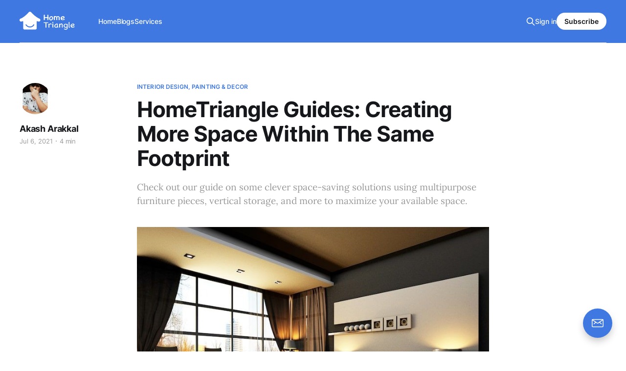

--- FILE ---
content_type: text/html; charset=utf-8
request_url: https://hometriangle.com/blogs/hometriangle-guides-creating-more-space-within-the-same-footprint/
body_size: 7231
content:
<!DOCTYPE html>
<html lang="en">

<head>
    <meta charset="utf-8">
    <meta name="viewport" content="width=device-width, initial-scale=1">
    <title>HomeTriangle Guides: Creating More Space Within The Same Footprint</title>
    <link rel="stylesheet" href="/blogs/assets/built/screen.css?v=010ffa2200">

    <meta name="description" content="Check out our guide on some clever space-saving solutions using multipurpose furniture pieces, vertical storage, and more to maximize your available space.">
    <link rel="icon" href="https://hometriangle.com/blogs/content/images/size/w256h256/2021/03/htr-smiley-logo-square-7.png" type="image/png">
    <link rel="canonical" href="https://hometriangle.com/blogs/hometriangle-guides-creating-more-space-within-the-same-footprint/">
    <meta name="referrer" content="no-referrer-when-downgrade">
    <link rel="amphtml" href="https://hometriangle.com/blogs/hometriangle-guides-creating-more-space-within-the-same-footprint/amp/">
    
    <meta property="og:site_name" content="HomeTriangle Blogs - Insights &amp; Tips">
    <meta property="og:type" content="article">
    <meta property="og:title" content="HomeTriangle Guides: Creating More Space Within The Same Footprint">
    <meta property="og:description" content="Check out our guide on some clever space-saving solutions using multipurpose furniture pieces, vertical storage, and more to maximize your available space.">
    <meta property="og:url" content="https://hometriangle.com/blogs/hometriangle-guides-creating-more-space-within-the-same-footprint/">
    <meta property="og:image" content="https://hometriangle.com/blogs/content/images/2021/06/HomeTriangle-interior-design-12.jpg">
    <meta property="article:published_time" content="2021-07-06T05:34:49.000Z">
    <meta property="article:modified_time" content="2024-04-02T10:45:56.000Z">
    <meta property="article:tag" content="Interior Design, Painting &amp;amp; Decor">
    <meta property="article:tag" content="Construction, Architecture &amp;amp; Renovation">
    
    <meta property="article:publisher" content="https://www.facebook.com/myhome.triangle/">
    <meta name="twitter:card" content="summary_large_image">
    <meta name="twitter:title" content="HomeTriangle Guides: Creating More Space Within The Same Footprint">
    <meta name="twitter:description" content="Check out our guide on some clever space-saving solutions using multipurpose furniture pieces, vertical storage, and more to maximize your available space.">
    <meta name="twitter:url" content="https://hometriangle.com/blogs/hometriangle-guides-creating-more-space-within-the-same-footprint/">
    <meta name="twitter:image" content="https://hometriangle.com/blogs/content/images/2021/06/HomeTriangle-interior-design-12.jpg">
    <meta name="twitter:label1" content="Written by">
    <meta name="twitter:data1" content="Akash Arakkal">
    <meta name="twitter:label2" content="Filed under">
    <meta name="twitter:data2" content="Interior Design, Painting &amp; Decor, Construction, Architecture &amp; Renovation">
    <meta name="twitter:site" content="@HomeTriangle">
    <meta property="og:image:width" content="1200">
    <meta property="og:image:height" content="580">
    
    <script type="application/ld+json">
{
    "@context": "https://schema.org",
    "@type": "Article",
    "publisher": {
        "@type": "Organization",
        "name": "HomeTriangle Blogs - Insights &amp; Tips",
        "url": "https://hometriangle.com/blogs/",
        "logo": {
            "@type": "ImageObject",
            "url": "https://hometriangle.com/blogs/content/images/2022/03/Asset-7-1.png"
        }
    },
    "author": {
        "@type": "Person",
        "name": "Akash Arakkal",
        "image": {
            "@type": "ImageObject",
            "url": "https://hometriangle.com/blogs/content/images/2021/03/IMG-20191118-WA0025-01-02_Original.jpg",
            "width": 670,
            "height": 1097
        },
        "url": "https://hometriangle.com/blogs/author/akash/",
        "sameAs": []
    },
    "headline": "HomeTriangle Guides: Creating More Space Within The Same Footprint",
    "url": "https://hometriangle.com/blogs/hometriangle-guides-creating-more-space-within-the-same-footprint/",
    "datePublished": "2021-07-06T05:34:49.000Z",
    "dateModified": "2024-04-02T10:45:56.000Z",
    "image": {
        "@type": "ImageObject",
        "url": "https://hometriangle.com/blogs/content/images/2021/06/HomeTriangle-interior-design-12.jpg",
        "width": 1200,
        "height": 580
    },
    "keywords": "Interior Design, Painting & Decor, Construction, Architecture & Renovation",
    "description": "Check out our guide on some clever space-saving solutions using multipurpose furniture pieces, vertical storage, and more to maximize your available space.",
    "mainEntityOfPage": "https://hometriangle.com/blogs/hometriangle-guides-creating-more-space-within-the-same-footprint/"
}
    </script>

    <meta name="generator" content="Ghost 5.130">
    <link rel="alternate" type="application/rss+xml" title="HomeTriangle Blogs - Insights &amp; Tips" href="https://hometriangle.com/blogs/rss/">
    <script defer src="https://cdn.jsdelivr.net/ghost/portal@~2.51/umd/portal.min.js" data-i18n="true" data-ghost="https://hometriangle.com/blogs/" data-key="355f5a0c399d232d057d7c1851" data-api="https://hometriangle.com/blogs/ghost/api/content/" data-locale="en" crossorigin="anonymous"></script><style id="gh-members-styles">.gh-post-upgrade-cta-content,
.gh-post-upgrade-cta {
    display: flex;
    flex-direction: column;
    align-items: center;
    font-family: -apple-system, BlinkMacSystemFont, 'Segoe UI', Roboto, Oxygen, Ubuntu, Cantarell, 'Open Sans', 'Helvetica Neue', sans-serif;
    text-align: center;
    width: 100%;
    color: #ffffff;
    font-size: 16px;
}

.gh-post-upgrade-cta-content {
    border-radius: 8px;
    padding: 40px 4vw;
}

.gh-post-upgrade-cta h2 {
    color: #ffffff;
    font-size: 28px;
    letter-spacing: -0.2px;
    margin: 0;
    padding: 0;
}

.gh-post-upgrade-cta p {
    margin: 20px 0 0;
    padding: 0;
}

.gh-post-upgrade-cta small {
    font-size: 16px;
    letter-spacing: -0.2px;
}

.gh-post-upgrade-cta a {
    color: #ffffff;
    cursor: pointer;
    font-weight: 500;
    box-shadow: none;
    text-decoration: underline;
}

.gh-post-upgrade-cta a:hover {
    color: #ffffff;
    opacity: 0.8;
    box-shadow: none;
    text-decoration: underline;
}

.gh-post-upgrade-cta a.gh-btn {
    display: block;
    background: #ffffff;
    text-decoration: none;
    margin: 28px 0 0;
    padding: 8px 18px;
    border-radius: 4px;
    font-size: 16px;
    font-weight: 600;
}

.gh-post-upgrade-cta a.gh-btn:hover {
    opacity: 0.92;
}</style>
    <script defer src="https://cdn.jsdelivr.net/ghost/sodo-search@~1.8/umd/sodo-search.min.js" data-key="355f5a0c399d232d057d7c1851" data-styles="https://cdn.jsdelivr.net/ghost/sodo-search@~1.8/umd/main.css" data-sodo-search="https://hometriangle.com/blogs/" data-locale="en" crossorigin="anonymous"></script>
    
    <link href="https://hometriangle.com/blogs/webmentions/receive/" rel="webmention">
    <script defer src="/blogs/public/cards.min.js?v=010ffa2200"></script>
    <link rel="stylesheet" type="text/css" href="/blogs/public/cards.min.css?v=010ffa2200">
    <script defer src="/blogs/public/comment-counts.min.js?v=010ffa2200" data-ghost-comments-counts-api="https://hometriangle.com/blogs/members/api/comments/counts/"></script>
    <script defer src="/blogs/public/member-attribution.min.js?v=010ffa2200"></script><style>:root {--ghost-accent-color: #3f78e0;}</style>
    <!-- Google Tag Manager -->
<script>(function(w,d,s,l,i){w[l]=w[l]||[];w[l].push({'gtm.start':
new Date().getTime(),event:'gtm.js'});var f=d.getElementsByTagName(s)[0],
j=d.createElement(s),dl=l!='dataLayer'?'&l='+l:'';j.async=true;j.src=
'https://www.googletagmanager.com/gtm.js?id='+i+dl;f.parentNode.insertBefore(j,f);
})(window,document,'script','dataLayer','GTM-WDPWDTT');</script>
<!-- End Google Tag Manager -->
</head>

<body class="post-template tag-interior-design-painting-decor tag-construction-architecture-renovation is-head-left-logo has-serif-body is-head-brand">
<div class="gh-site">

    <header id="gh-head" class="gh-head gh-outer">
        <div class="gh-head-inner gh-inner">
            <div class="gh-head-brand">
                <div class="gh-head-brand-wrapper">
                    
                    <a class="gh-head-logo" href="https://hometriangle.com/blogs/">
                            <img src="https://hometriangle.com/blogs/content/images/2022/03/Asset-7-1.png" alt="HomeTriangle Blogs - Insights &amp; Tips">
                    </a>
                    
                </div>
                <button class="gh-search gh-icon-btn" aria-label="Search this site" data-ghost-search><svg xmlns="http://www.w3.org/2000/svg" fill="none" viewBox="0 0 24 24" stroke="currentColor" stroke-width="2" width="20" height="20"><path stroke-linecap="round" stroke-linejoin="round" d="M21 21l-6-6m2-5a7 7 0 11-14 0 7 7 0 0114 0z"></path></svg></button>
                <button class="gh-burger"></button>
            </div>

            <nav class="gh-head-menu">
                <ul class="nav">
    <li class="nav-home"><a href="https://hometriangle.com">Home</a></li>
    <li class="nav-blogs"><a href="https://hometriangle.com/blogs/">Blogs</a></li>
    <li class="nav-services"><a href="https://hometriangle.com/all-services">Services</a></li>
</ul>

            </nav>

            <div class="gh-head-actions">
                    <button class="gh-search gh-icon-btn" aria-label="Search this site" data-ghost-search><svg xmlns="http://www.w3.org/2000/svg" fill="none" viewBox="0 0 24 24" stroke="currentColor" stroke-width="2" width="20" height="20"><path stroke-linecap="round" stroke-linejoin="round" d="M21 21l-6-6m2-5a7 7 0 11-14 0 7 7 0 0114 0z"></path></svg></button>
                    <div class="gh-head-members">
                                <a class="gh-head-link" href="#/portal/signin" data-portal="signin">Sign in</a>
                                <a class="gh-head-btn gh-btn gh-primary-btn" href="#/portal/signup" data-portal="signup">Subscribe</a>
                    </div>
            </div>
        </div>
    </header>

    
<main class="gh-main">
        <article class="gh-article post tag-interior-design-painting-decor tag-construction-architecture-renovation">

            <header class="gh-article-header gh-canvas">
                    <a class="gh-article-tag" href="https://hometriangle.com/blogs/tag/interior-design-painting-decor/">Interior Design, Painting &amp; Decor</a>

                <h1 class="gh-article-title">HomeTriangle Guides: Creating More Space Within The Same Footprint</h1>

                    <aside class="gh-article-sidebar">

        <div class="gh-author-image-list">
                <a class="gh-author-image" href="/blogs/author/akash/">
                        <img src="https://hometriangle.com/blogs/content/images/2021/03/IMG-20191118-WA0025-01-02_Original.jpg" alt="Akash Arakkal">
                </a>
        </div>

        <div class="gh-author-name-list">
                <h4 class="gh-author-name">
                    <a href="/blogs/author/akash/">Akash Arakkal</a>
                </h4>
                
        </div>

        <div class="gh-article-meta">
            <div class="gh-article-meta-inner">
                <time class="gh-article-date" datetime="2021-07-06">Jul 6, 2021</time>
                    <span class="gh-article-meta-sep"></span>
                    <span class="gh-article-length">4 min</span>
            </div>
        </div>

    </aside>

                    <p class="gh-article-excerpt">Check out our guide on some clever space-saving solutions using multipurpose furniture pieces, vertical storage, and more to maximize your available space.</p>

                    <figure class="gh-article-image">
        <img
            srcset="/blogs/content/images/size/w300/2021/06/HomeTriangle-interior-design-12.jpg 300w,
                    /blogs/content/images/size/w720/2021/06/HomeTriangle-interior-design-12.jpg 720w,
                    /blogs/content/images/size/w960/2021/06/HomeTriangle-interior-design-12.jpg 960w,
                    /blogs/content/images/size/w1200/2021/06/HomeTriangle-interior-design-12.jpg 1200w,
                    /blogs/content/images/size/w2000/2021/06/HomeTriangle-interior-design-12.jpg 2000w"
            sizes="(max-width: 1200px) 100vw, 1200px"
            src="/blogs/content/images/size/w1200/2021/06/HomeTriangle-interior-design-12.jpg"
            alt="HomeTriangle Guides: Creating More Space Within The Same Footprint"
        >
    </figure>
            </header>

            <section class="gh-content gh-canvas">
                <figure class="kg-card kg-image-card"><img src="https://hometriangle.com/blogs/content/images/2021/06/HomeTriangle-interior-design-2-1.jpg" class="kg-image" alt="living room" loading="lazy" width="800" height="600" srcset="https://hometriangle.com/blogs/content/images/size/w600/2021/06/HomeTriangle-interior-design-2-1.jpg 600w, https://hometriangle.com/blogs/content/images/2021/06/HomeTriangle-interior-design-2-1.jpg 800w" sizes="(min-width: 720px) 720px"></figure><p>Space is one of the biggest problems faced by people living in major Indian cities. But as they say, good things do come in small packages. So, you don’t have to fret that you have a home with small square footage because, with some help from professionals and a little bit of imagination, you can get the maximum out of the available space to get more space within the same acreage.</p><figure class="kg-card kg-image-card"><img src="https://hometriangle.com/blogs/content/images/2021/06/HomeTriangle-interior-design-1-1.jpg" class="kg-image" alt="spacious bedroom" loading="lazy" width="800" height="533" srcset="https://hometriangle.com/blogs/content/images/size/w600/2021/06/HomeTriangle-interior-design-1-1.jpg 600w, https://hometriangle.com/blogs/content/images/2021/06/HomeTriangle-interior-design-1-1.jpg 800w" sizes="(min-width: 720px) 720px"></figure><p>Check out our guide on some clever space-saving solutions using multipurpose furniture pieces, vertical storage, and more to maximize your available space.</p><h2 id="1-fluid-partitions">1. Fluid Partitions</h2><figure class="kg-card kg-image-card"><img src="https://hometriangle.com/blogs/content/images/2021/06/HomeTriangle-interior-design-3-1.jpg" class="kg-image" alt="Fluid Partitions in living room" loading="lazy" width="800" height="568" srcset="https://hometriangle.com/blogs/content/images/size/w600/2021/06/HomeTriangle-interior-design-3-1.jpg 600w, https://hometriangle.com/blogs/content/images/2021/06/HomeTriangle-interior-design-3-1.jpg 800w" sizes="(min-width: 720px) 720px"></figure><p>Although walls are a comfortable and recognizable architectural element that can define and divide space, they may take up your square feet. Flowing partitions, such as curtains or even screens, are a clever substitute. This is a cheap, simple, and inconsistent alternative. Lean against a wall or fixed partition. If you want light in but no field of view, you can choose translucent curtains.</p><figure class="kg-card kg-image-card"><img src="https://hometriangle.com/blogs/content/images/2021/06/HomeTriangle-interior-design-4-1.jpg" class="kg-image" alt="grey coloured sofa and wall" loading="lazy" width="800" height="533" srcset="https://hometriangle.com/blogs/content/images/size/w600/2021/06/HomeTriangle-interior-design-4-1.jpg 600w, https://hometriangle.com/blogs/content/images/2021/06/HomeTriangle-interior-design-4-1.jpg 800w" sizes="(min-width: 720px) 720px"></figure><p>Create a room in a room with a separate accordion-style folding grille to make the room stand out. They do not need to be installed and can be moved, anytime, anywhere. Just fold them up, and then put them away when you don’t need them.</p><h2 id="2-build-in-storage">2. Build-In Storage</h2><figure class="kg-card kg-image-card"><img src="https://hometriangle.com/blogs/content/images/2021/06/HomeTriangle-interior-design-5-1.jpg" class="kg-image" alt="Build-In Storage furnitures" loading="lazy" width="800" height="600" srcset="https://hometriangle.com/blogs/content/images/size/w600/2021/06/HomeTriangle-interior-design-5-1.jpg 600w, https://hometriangle.com/blogs/content/images/2021/06/HomeTriangle-interior-design-5-1.jpg 800w" sizes="(min-width: 720px) 720px"></figure><p>The built-in custom storage compartment can turn a boring wall into a super functional area, reducing clutter and looking stylish in the smallest space. They are easy to use, unobtrusive, and have a great impact on storage. Endless layouts and configurations make the built-in storage space suitable for any room in the house.</p><h2 id="3-fold-down-beds">3. Fold-Down Beds</h2><figure class="kg-card kg-image-card"><img src="https://hometriangle.com/blogs/content/images/2021/06/HomeTriangle-interior-design-6-1.jpg" class="kg-image" alt="Fold-Down Beds" loading="lazy" width="800" height="520" srcset="https://hometriangle.com/blogs/content/images/size/w600/2021/06/HomeTriangle-interior-design-6-1.jpg 600w, https://hometriangle.com/blogs/content/images/2021/06/HomeTriangle-interior-design-6-1.jpg 800w" sizes="(min-width: 720px) 720px"></figure><p>Folding beds (also called Murphy or Folding Beds) are designed to fold up or put in a closet when not in use, so you can make the most of important valuable space. One such idea is to create a compact sleeping area without taking up too much space. This creates space for other activities during the day. Make sure you have a mattress specially designed to fold to fit the frame. This simplifies the folding process.</p><h3 id="4-vertical-storage">4. Vertical Storage</h3><figure class="kg-card kg-image-card"><img src="https://hometriangle.com/blogs/content/images/2021/06/HomeTriangle-interior-design-7-1.jpg" class="kg-image" alt="Vertical Storage in dining area" loading="lazy" width="800" height="533" srcset="https://hometriangle.com/blogs/content/images/size/w600/2021/06/HomeTriangle-interior-design-7-1.jpg 600w, https://hometriangle.com/blogs/content/images/2021/06/HomeTriangle-interior-design-7-1.jpg 800w" sizes="(min-width: 720px) 720px"></figure><p>Vertical storage helps you make effective use of space without taking up space, especially the end-to-end and floor-to-ceiling cabinets are a clever technique to maximize vertical storage. The floor-to-ceiling apartment can be your savior in a narrow space. Choose floor-to-ceiling storage space instead of low cabinets. In the kitchen, pots and pans occupy a lot of cabinet space. Stand upright on the empty wall.</p><h3 id="5-storage-beds">5. Storage Beds</h3><figure class="kg-card kg-image-card"><img src="https://hometriangle.com/blogs/content/images/2024/04/storage-beds.jpg" class="kg-image" alt="storage beds" loading="lazy" width="1050" height="600" srcset="https://hometriangle.com/blogs/content/images/size/w600/2024/04/storage-beds.jpg 600w, https://hometriangle.com/blogs/content/images/size/w1000/2024/04/storage-beds.jpg 1000w, https://hometriangle.com/blogs/content/images/2024/04/storage-beds.jpg 1050w" sizes="(min-width: 720px) 720px"></figure><p>The storage bed increases the function of the bedroom and optimizes the space under the bed for storing items that are not frequently used, such as seasonal clothes, extra bedding, and extra towels. Level and prevent dust from accumulating under the bed. Choose a bed with high-quality fixtures (such as passages and handles) to ensure long-term, trouble-free use, and maintenance.</p><h3 id="6-multipurpose-furniture">6. Multipurpose Furniture</h3><figure class="kg-card kg-image-card"><img src="https://hometriangle.com/blogs/content/images/2021/06/HomeTriangle-interior-design-9-1.jpg" class="kg-image" alt=" Multipurpose Furnitures" loading="lazy" width="800" height="533" srcset="https://hometriangle.com/blogs/content/images/size/w600/2021/06/HomeTriangle-interior-design-9-1.jpg 600w, https://hometriangle.com/blogs/content/images/2021/06/HomeTriangle-interior-design-9-1.jpg 800w" sizes="(min-width: 720px) 720px"></figure><p>The storage bed increases the function of the bedroom and optimizes the space under the bed for storing infrequently used items such as seasonal clothes, extra bedding, and extra towels. Level and prevent dust from accumulating under the bed. Choose a bed with high-quality accessories (such as channels and handles) to ensure long-term, trouble-free use, and maintenance.</p><h3 id="7-sliding-doors">7. Sliding Doors</h3><figure class="kg-card kg-image-card"><img src="https://hometriangle.com/blogs/content/images/2024/04/sliding-door.jpg" class="kg-image" alt="sliding door" loading="lazy" width="1050" height="600" srcset="https://hometriangle.com/blogs/content/images/size/w600/2024/04/sliding-door.jpg 600w, https://hometriangle.com/blogs/content/images/size/w1000/2024/04/sliding-door.jpg 1000w, https://hometriangle.com/blogs/content/images/2024/04/sliding-door.jpg 1050w" sizes="(min-width: 720px) 720px"></figure><p>Sliding doors ensure a smooth transition from one area to another, separate open spaces or enclosed spaces. Compared with swing doors that require space to open, sliding doors work on the side. In order to create the illusion of more space, you can embed door accessories into the floor to hide the handrails.</p><figure class="kg-card kg-image-card"><img src="https://hometriangle.com/blogs/content/images/2021/06/HomeTriangle-interior-design-12-1.jpg" class="kg-image" alt="Sliding Doors for spacious interiors" loading="lazy" width="800" height="600" srcset="https://hometriangle.com/blogs/content/images/size/w600/2021/06/HomeTriangle-interior-design-12-1.jpg 600w, https://hometriangle.com/blogs/content/images/2021/06/HomeTriangle-interior-design-12-1.jpg 800w" sizes="(min-width: 720px) 720px"></figure><p>Check out the best interior designers and interior decorators in the country only through HomeTriangle. Call 76 76 000 100 to book a service today.</p>
            </section>

        </article>

                <div class="gh-read-next gh-canvas">
                <section class="gh-pagehead">
                    <h4 class="gh-pagehead-title">Read next</h4>
                </section>

                <div class="gh-topic gh-topic-grid">
                    <div class="gh-topic-content">
                            <article class="gh-card post">
    <a class="gh-card-link" href="/blogs/designing-a-modern-log-home-without-losing-rustic-charm/">
            <figure class="gh-card-image">
                <img
                    srcset="/blogs/content/images/size/w300/2026/01/hometriangle-blog-log-home.jpg 300w,
                            /blogs/content/images/size/w720/2026/01/hometriangle-blog-log-home.jpg 720w,
                            /blogs/content/images/size/w960/2026/01/hometriangle-blog-log-home.jpg 960w,
                            /blogs/content/images/size/w1200/2026/01/hometriangle-blog-log-home.jpg 1200w,
                            /blogs/content/images/size/w2000/2026/01/hometriangle-blog-log-home.jpg 2000w"
                    sizes="(max-width: 1200px) 100vw, 1200px"
                    src="/blogs/content/images/size/w720/2026/01/hometriangle-blog-log-home.jpg"
                    alt="modern log home"
                >
            </figure>

        <div class="gh-card-wrapper">
            <header class="gh-card-header">
                <h3 class="gh-card-title">Designing a Modern Log Home Without Losing Rustic Charm</h3>
            </header>

                    <div class="gh-card-excerpt">Dreaming of a log home with rustic charm and modern comfort? Discover how to balance warm wood, clean lines, and contemporary design.</div>

            <footer class="gh-card-footer">
                <span class="gh-card-author">Mohammed Zameer</span>
                <time class="gh-card-date" datetime="2026-01-14">Jan 14, 2026</time>
                    <script
    data-ghost-comment-count="6967255bb1bfbe00010c7048"
    data-ghost-comment-count-empty=""
    data-ghost-comment-count-singular="comment"
    data-ghost-comment-count-plural="comments"
    data-ghost-comment-count-tag="span"
    data-ghost-comment-count-class-name="gh-card-comments"
    data-ghost-comment-count-autowrap="true"
>
</script>
            </footer>
        </div>
    </a>
</article>                            <article class="gh-card post">
    <a class="gh-card-link" href="/blogs/how-to-prepare-your-block-of-land-for-a-new-home-build/">
            <figure class="gh-card-image">
                <img
                    srcset="/blogs/content/images/size/w300/2026/01/hometriangle-blog-land.jpg 300w,
                            /blogs/content/images/size/w720/2026/01/hometriangle-blog-land.jpg 720w,
                            /blogs/content/images/size/w960/2026/01/hometriangle-blog-land.jpg 960w,
                            /blogs/content/images/size/w1200/2026/01/hometriangle-blog-land.jpg 1200w,
                            /blogs/content/images/size/w2000/2026/01/hometriangle-blog-land.jpg 2000w"
                    sizes="(max-width: 1200px) 100vw, 1200px"
                    src="/blogs/content/images/size/w720/2026/01/hometriangle-blog-land.jpg"
                    alt="New Home Build"
                >
            </figure>

        <div class="gh-card-wrapper">
            <header class="gh-card-header">
                <h3 class="gh-card-title">How to Prepare Your Block of Land for a New Home Build</h3>
            </header>

                    <div class="gh-card-excerpt">Residential site prep takes 1–2 months and shapes your home’s design, cost, and timeline. Learn key steps to avoid delays and costly mistakes.</div>

            <footer class="gh-card-footer">
                <span class="gh-card-author">Mohammed Zameer</span>
                <time class="gh-card-date" datetime="2026-01-09">Jan 9, 2026</time>
                    <script
    data-ghost-comment-count="69609e13d9cebd00019c6560"
    data-ghost-comment-count-empty=""
    data-ghost-comment-count-singular="comment"
    data-ghost-comment-count-plural="comments"
    data-ghost-comment-count-tag="span"
    data-ghost-comment-count-class-name="gh-card-comments"
    data-ghost-comment-count-autowrap="true"
>
</script>
            </footer>
        </div>
    </a>
</article>                            <article class="gh-card post">
    <a class="gh-card-link" href="/blogs/the-bedroom-design-choices-that-actually-make-rest-harder-than-it-needs-to-be/">
            <figure class="gh-card-image">
                <img
                    srcset="/blogs/content/images/size/w300/2026/01/hometriangle-blog-bedroom-designs.jpg 300w,
                            /blogs/content/images/size/w720/2026/01/hometriangle-blog-bedroom-designs.jpg 720w,
                            /blogs/content/images/size/w960/2026/01/hometriangle-blog-bedroom-designs.jpg 960w,
                            /blogs/content/images/size/w1200/2026/01/hometriangle-blog-bedroom-designs.jpg 1200w,
                            /blogs/content/images/size/w2000/2026/01/hometriangle-blog-bedroom-designs.jpg 2000w"
                    sizes="(max-width: 1200px) 100vw, 1200px"
                    src="/blogs/content/images/size/w720/2026/01/hometriangle-blog-bedroom-designs.jpg"
                    alt="Bedroom Design"
                >
            </figure>

        <div class="gh-card-wrapper">
            <header class="gh-card-header">
                <h3 class="gh-card-title">The Bedroom Design Choices That Actually Make Rest Harder Than It Needs to Be</h3>
            </header>

                    <div class="gh-card-excerpt">Sleep should come easily. Learn how small bedroom design choices can remove friction and help your space feel calm, supportive, and truly restful.</div>

            <footer class="gh-card-footer">
                <span class="gh-card-author">Mohammed Zameer</span>
                <time class="gh-card-date" datetime="2026-01-03">Jan 3, 2026</time>
                    <script
    data-ghost-comment-count="6957d0db54175c000169b15b"
    data-ghost-comment-count-empty=""
    data-ghost-comment-count-singular="comment"
    data-ghost-comment-count-plural="comments"
    data-ghost-comment-count-tag="span"
    data-ghost-comment-count-class-name="gh-card-comments"
    data-ghost-comment-count-autowrap="true"
>
</script>
            </footer>
        </div>
    </a>
</article>                    </div>
                </div>
            </div>

                <div class="gh-comments gh-read-next gh-canvas">
            <section class="gh-pagehead">
                <h4 class="gh-pagehead-title">Comments (<script
    data-ghost-comment-count="60b894638a8b2500014da22c"
    data-ghost-comment-count-empty="0"
    data-ghost-comment-count-singular=""
    data-ghost-comment-count-plural=""
    data-ghost-comment-count-tag="span"
    data-ghost-comment-count-class-name=""
    data-ghost-comment-count-autowrap="true"
>
</script>)</h3>
            </section>
            
        <script defer src="https://cdn.jsdelivr.net/ghost/comments-ui@~1.2/umd/comments-ui.min.js" data-locale="en" data-ghost-comments="https://hometriangle.com/blogs/" data-api="https://hometriangle.com/blogs/ghost/api/content/" data-admin="https://hometriangle.com/blogs/ghost/" data-key="355f5a0c399d232d057d7c1851" data-title="" data-count="false" data-post-id="60b894638a8b2500014da22c" data-color-scheme="auto" data-avatar-saturation="60" data-accent-color="#3f78e0" data-comments-enabled="all" data-publication="HomeTriangle Blogs - Insights & Tips" crossorigin="anonymous"></script>
    
        </div>
</main>

    <footer class="gh-foot gh-outer">
        <div class="">
            <div class="footer-column">
                <div id="about">
                    <h6 style="color: white;">About HomeTriangle</h4>
                    <p style="padding-top: 20px">HomeTriangle, the leading home services</p>
                    <p>market network ,connects homeowners with</p>
                    <p>quality, repair and maintenance professionals</p>
                    <p style="padding-bottom: 20px">your home service needs.</p>

                </div>
                <div class="" id="about">
                    <h6 style="color: white;">Need Help?</h4>
                        <ul class="" style="list-style-type: none; padding-left: 0;">
                            <li><a href="https://hometriangle.com/contact">Contact Us</a></li>
                            <li><a href="https://hometriangle.com/about">About Us</a></li>
                            <li><a href="https://hometriangle.com/#" data-bs-toggle="modal"
                                    data-bs-target="#careers">Careers</a></li>
                            <li><a href="https://hometriangle.com/termsofuse">Terms of Use</a></li>
                            <li><a href="https://hometriangle.com/policy">Privacy Policy</a></li>
                            <li><a href="https://hometriangle.com/refund-policy">Refund Policy</a></li>
                        </ul>
                </div>
                <div class="" id="about" style="padding-bottom: 35px;">
                    <h6 style="color: white;">Learn More</h4>
                        <ul class="" style="list-style-type: none; padding-left: 0;">
                            <li><a href="https://hometriangle.com/designs">Designs</a></li>
                            <li><a href="https://hometriangle.com/reviews">Reviews</a></li>
                            <li><a href="https://hometriangle.com/blogs/">Blogs</a></li>
                            <li><a href="https://hometriangle.com/articles">Articles</a></li>
                            <li><a href="https://hometriangle.com/pro">Professionals</a></li>
    
                        </ul>
                </div>
                <div class="contact-us">
                    <h6 style="color: white; ">Need Help Finding A Professional?</h4>
                        <ul class="" style="list-style-type: none;">
                            <li>contact@hometriangle.com</li>
                            <li style="color: white;  padding-left: 40px;">7676-000-100</li>
                        </ul>
                </div>
            </div>
            <hr>
            <div>
                 ©2026. HomeTriangle. All rights reserved.
            </div>
            
        </div>
    </footer>

</div>

    <div class="pswp" tabindex="-1" role="dialog" aria-hidden="true">
    <div class="pswp__bg"></div>

    <div class="pswp__scroll-wrap">
        <div class="pswp__container">
            <div class="pswp__item"></div>
            <div class="pswp__item"></div>
            <div class="pswp__item"></div>
        </div>

        <div class="pswp__ui pswp__ui--hidden">
            <div class="pswp__top-bar">
                <div class="pswp__counter"></div>

                <button class="pswp__button pswp__button--close" title="Close (Esc)"></button>
                <button class="pswp__button pswp__button--share" title="Share"></button>
                <button class="pswp__button pswp__button--fs" title="Toggle fullscreen"></button>
                <button class="pswp__button pswp__button--zoom" title="Zoom in/out"></button>

                <div class="pswp__preloader">
                    <div class="pswp__preloader__icn">
                        <div class="pswp__preloader__cut">
                            <div class="pswp__preloader__donut"></div>
                        </div>
                    </div>
                </div>
            </div>

            <div class="pswp__share-modal pswp__share-modal--hidden pswp__single-tap">
                <div class="pswp__share-tooltip"></div>
            </div>

            <button class="pswp__button pswp__button--arrow--left" title="Previous (arrow left)"></button>
            <button class="pswp__button pswp__button--arrow--right" title="Next (arrow right)"></button>

            <div class="pswp__caption">
                <div class="pswp__caption__center"></div>
            </div>
        </div>
    </div>
</div>
<script src="/blogs/assets/built/main.min.js?v=010ffa2200"></script>



</body>

</html>
